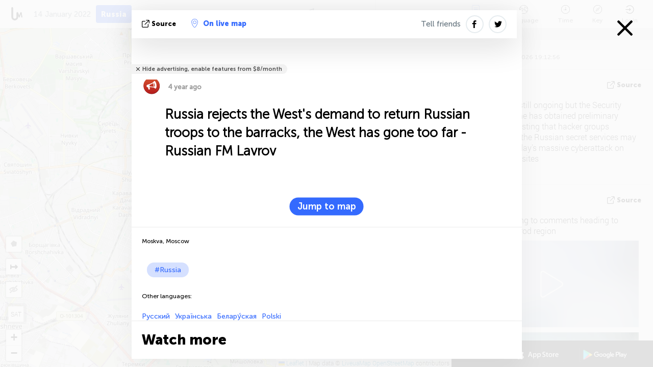

--- FILE ---
content_type: text/html; charset=UTF-8
request_url: https://russia.liveuamap.com/ajax/do?act=acitadel&time=1642149480&resid=18&lang=en&isUserReg=0
body_size: 18462
content:
{"fields":{"21347019":{"id":21347019,"name":"Tatarstan","color_id":1,"description":"","type_id":6,"strokeweight":"2.00","strokeopacity":"0.10","strokecolor":"#FF0000","symbolpath":"FORWARD_CLOSED_ARROW","fillcolor":"#FF0000","fillopacity":"0.05","points":[[56.67113,50.42364,56.63552,50.43917,56.61388,50.48383,56.57765,50.5215,56.55919,50.55288,56.54343,50.57885,56.5189,50.57056,56.49974,50.56232,56.4783,50.58073,56.44993,50.62906,56.43135,50.64537,56.41764,50.63438,56.39792,50.6552,56.38041,50.69608,56.37861,50.76564,56.37057,50.82078,56.40758,50.81147,56.43621,50.79209,56.44613,50.80139,56.45319,50.82847,56.45822,50.86414,56.44379,50.89373,56.42031,50.92746,56.38458,50.92842,56.37089,50.9418,56.35697,50.96251,56.33562,50.95341,56.30552,50.92953,56.28525,50.91781,56.26563,50.92495,56.23597,50.97713,56.22013,51.00947,56.17634,51.03194,56.15979,51.08619,56.14008,51.11249,56.1352,51.13677,56.14351,51.18488,56.14877,51.21028,56.13729,51.23376,56.11726,51.2603,56.09873,51.32423,56.10065,51.3936,56.12329,51.41555,56.14614,51.42676,56.16097,51.49843,56.15089,51.54839,56.18022,51.64063,56.16493,51.6898,56.15314,51.66499,56.12344,51.5821,56.09707,51.53683,56.06747,51.50523,56.01108,51.4378,55.98304,51.42962,55.95242,51.47665,55.94514,51.52198,55.96461,51.60307,55.98212,51.67022,55.96084,51.73676,55.96609,51.7884,55.95218,51.86049,55.96208,51.92201,55.97239,51.97429,55.96629,52.04284,55.92783,52.11734,55.89575,52.15719,55.90083,52.2088,55.92407,52.25847,55.94463,52.26163,55.98665,52.24944,56.03712,52.22458,56.07542,52.23495,56.1033,52.29493,56.10814,52.33257,56.11244,52.36602,56.08561,52.4315,56.0515,52.44017,56.03357,52.48367,56.05622,52.5429,56.07982,52.58381,56.08292,52.62145,56.0632,52.6508,56.04162,52.66578,56.01905,52.69916,56.03236,52.73845,56.05186,52.77169,56.08931,52.74111,56.14756,52.70462,56.16651,52.73555,56.15725,52.76645,56.14474,52.8105,56.13502,52.85042,56.17474,52.87574,56.20158,52.85254,56.22754,52.79677,56.24604,52.684,56.27468,52.57271,56.29272,52.571,56.32286,52.63628,56.3335,52.67982,56.35574,52.69748,56.37934,52.73858,56.38624,52.80494,56.39774,52.88134,56.43099,52.93364,56.46845,52.95409,56.50883,52.91896,56.52546,52.94517,56.52351,52.98227,56.55261,53.01538,56.57052,53.06533,56.55329,53.09976,56.53472,53.11047,56.49243,53.07289,56.45638,53.02438,56.4215,52.99966,56.38622,53.02645,56.3189,53.02421,56.29094,53.01474,56.24082,53.0295,56.21188,53.08038,56.19035,53.13716,56.14836,53.23204,56.1376,53.32312,56.17575,53.37662,56.21619,53.35144,56.27597,53.30637,56.30504,53.33968,56.30107,53.4044,56.29652,53.42826,56.28561,53.48557,56.25702,53.5689,56.23729,53.56909,56.20803,53.56417,56.17047,53.58503,56.14602,53.5618,56.13185,53.49862,56.0949,53.42672,56.05509,53.44245,56.02777,53.42339,56.01471,53.38394,55.99424,53.33844,55.972,53.27881,55.93959,53.25903,55.89191,53.31939,55.87493,53.38532,55.92525,53.55292,55.96906,53.73867,55.98027,53.79793,55.95177,53.8471,55.95189,53.88843,55.94082,53.94565,55.90833,53.97538,55.84957,54.01763,55.83505,54.04645,55.82338,54.09183,55.80512,54.07008,55.79176,54.15433,55.76835,54.19494,55.73152,54.20525,55.68798,54.20027,55.65542,54.14745,55.61671,54.07063,55.58977,54.01012,55.52476,54.01903,55.48764,53.95653,55.44413,53.95177,55.41704,53.9324,55.39184,53.90345,55.38104,53.85239,55.35572,53.76565,55.32246,53.68193,55.28797,53.65675,55.24955,53.61283,55.21333,53.53339,55.21101,53.48798,55.21485,53.42567,55.19043,53.36229,55.18002,53.27929,55.15991,53.18546,55.1078,53.14429,55.0972,53.2002,55.08609,53.2649,55.05576,53.30798,55.01426,53.41544,54.97836,53.46594,54.92737,53.51329,54.92317,53.56456,54.93114,53.64211,54.92102,53.65387,54.89505,53.68375,54.86573,53.65994,54.80531,53.59865,54.7647,53.62405,54.75171,53.63218,54.70545,53.63168,54.66138,53.59609,54.61561,53.547,54.54605,53.46694,54.53091,53.45511,54.4892,53.43971,54.45358,53.42656,54.40097,53.41174,54.33368,53.38531,54.31348,53.38137,54.2682,53.37245,54.20863,53.39111,54.12516,53.42677,54.09722,53.42559,54.05835,53.39206,54.04584,53.38157,54.05095,53.3606,54.06346,53.34547,54.09376,53.30375,54.1355,53.23815,54.11215,53.15137,54.08459,53.04674,54.11899,53.07043,54.15243,53.06367,54.17982,52.97766,54.18847,52.95762,54.22835,52.9736,54.23947,53.05387,54.2496,53.10353,54.25784,53.13994,54.28257,53.1533,54.3057,53.12326,54.33512,53.08765,54.30844,53.06079,54.29165,52.99634,54.30352,52.92405,54.34315,52.861,54.35447,52.79728,54.36166,52.71515,54.35217,52.60811,54.37168,52.58081,54.38675,52.55949,54.40228,52.53762,54.41893,52.51404,54.45232,52.51534,54.45972,52.47257,54.42504,52.40073,54.44263,52.35961,54.45278,52.31285,54.44444,52.27628,54.41887,52.22375,54.37568,52.16407,54.37657,52.14668,54.36496,52.12286,54.34166,52.07532,54.34994,52.06345,54.39397,52.05712,54.40503,52.04122,54.43764,51.95378,54.45889,51.93938,54.478,51.96872,54.50162,51.95908,54.52273,51.89611,54.51508,51.84197,54.53612,51.77885,54.56689,51.72582,54.58512,51.66651,54.59863,51.59757,54.61517,51.57336,54.6443,51.55523,54.66085,51.53094,54.64911,51.50711,54.60709,51.47032,54.58114,51.41809,54.58701,51.39762,54.59335,51.37548,54.6126,51.36558,54.62757,51.35786,54.67394,51.41291,54.6826,51.39184,54.63543,51.29684,54.65343,51.23701,54.67582,51.19543,54.66672,51.16766,54.6439,51.16034,54.62541,51.17126,54.60923,51.12938,54.56705,51.09303,54.53733,51.00528,54.48929,50.98617,54.44179,51.01563,54.40635,51.00249,54.38387,50.98647,54.34914,50.95589,54.37996,50.89363,54.392,50.85099,54.41933,50.81008,54.45213,50.76096,54.44873,50.71639,54.39,50.63926,54.38353,50.60773,54.35553,50.6002,54.33333,50.57578,54.33466,50.54073,54.34687,50.48925,54.35919,50.5038,54.3923,50.51177,54.42227,50.46647,54.44068,50.45511,54.46184,50.43974,54.47642,50.39263,54.46201,50.36467,54.43158,50.35276,54.43045,50.31293,54.48174,50.24289,54.50288,50.22731,54.51467,50.18425,54.52223,50.11416,54.53369,50.07982,54.54273,50.04078,54.53996,49.96965,54.53016,49.87578,54.55505,49.82034,54.58424,49.79174,54.59775,49.77073,54.59401,49.72601,54.58617,49.64553,54.59586,49.57972,54.61049,49.60744,54.63642,49.60067,54.65826,49.55791,54.68662,49.55564,54.70549,49.52592,54.73221,49.49234,54.75597,49.47176,54.78756,49.44735,54.82404,49.43211,54.85934,49.36759,54.89969,49.30317,54.90311,49.27208,54.86858,49.21596,54.87393,49.20742,54.89229,49.19517,54.87782,49.15842,54.86111,49.13588,54.83759,49.12001,54.83514,49.11543,54.83116,49.07043,54.82758,49.00763,54.82122,48.99732,54.81974,49.0116,54.81662,49.03377,54.81327,49.06491,54.80721,49.10024,54.79357,49.13067,54.79066,49.12333,54.79239,49.10628,54.79679,49.08365,54.79867,49.0604,54.79804,49.0428,54.79427,49.02143,54.78862,48.99881,54.77542,48.98058,54.76034,48.96487,54.75405,48.95607,54.74085,48.93974,54.73457,48.92905,54.72577,48.91774,54.70377,48.89511,54.68178,48.87626,54.6711,48.8662,54.66041,48.85364,54.65161,48.83855,54.64721,48.82473,54.64596,48.81907,54.64533,48.81216,54.64658,48.80336,54.64973,48.79393,54.64973,48.78388,54.64993,48.77838,54.64037,48.76062,54.62593,48.7154,54.63469,48.66697,54.63054,48.62228,54.62881,48.5822,54.62972,48.53775,54.62518,48.51089,54.68097,48.41999,54.68982,48.36237,54.7016,48.28261,54.72979,48.2882,54.74757,48.30228,54.76082,48.28048,54.75632,48.24462,54.74698,48.19074,54.76055,48.151,54.77599,48.15151,54.77926,48.11143,54.76428,48.08415,54.71852,48.047,54.7191,48.01133,54.73498,47.98503,54.72791,47.94463,54.71272,47.92641,54.67682,47.91645,54.64573,47.93333,54.62801,47.91068,54.64954,47.84892,54.68332,47.82754,54.73459,47.83775,54.76124,47.77591,54.74673,47.70411,54.70281,47.71658,54.65493,47.63979,54.61192,47.5811,54.55249,47.60218,54.54011,47.56201,54.54828,47.52218,54.57442,47.4871,54.57491,47.44273,54.53896,47.43328,54.53202,47.41585,54.52644,47.40202,54.58335,47.37613,54.61958,47.35881,54.64492,47.3947,54.67101,47.35944,54.69729,47.30626,54.7233,47.27971,54.7354,47.35574,54.74513,47.4094,54.76524,47.45431,54.79932,47.39663,54.83041,47.3791,54.86317,47.44669,54.87879,47.42891,54.89728,47.43442,54.89901,47.46508,54.86488,47.52283,54.83598,47.57168,54.83784,47.62997,54.83715,47.68366,54.82135,47.71017,54.82364,47.73264,54.84397,47.75095,54.8805,47.71591,54.89232,47.79235,54.87595,47.85472,54.89299,47.84479,54.90535,47.82705,54.92999,47.81555,54.94981,47.80525,54.96561,47.79933,54.98005,47.80538,54.98395,47.84087,54.98229,47.87456,54.97706,47.90195,54.97994,47.96071,54.98896,48.04186,55.01089,48.11898,55.04175,48.11999,55.02999,48.0521,55.01043,47.98856,55.05511,47.93114,55.11151,47.95066,55.14655,48.0148,55.15319,48.08278,55.18688,48.07027,55.22872,48.03524,55.25785,47.98618,55.29433,47.95998,55.31217,47.97399,55.33074,47.94266,55.32621,47.89706,55.303,47.90108,55.26942,47.90492,55.26468,47.87758,55.27287,47.846,55.22238,47.77242,55.23147,47.73488,55.23512,47.71075,55.27218,47.71392,55.29606,47.72024,55.31661,47.72569,55.33004,47.73523,55.34678,47.74534,55.35486,47.82034,55.36512,47.85415,55.40024,47.90186,55.44808,47.93909,55.47678,47.9838,55.50527,48.01986,55.52565,48.05675,55.55424,48.11695,55.56289,48.15187,55.57391,48.17109,55.5864,48.16642,55.59414,48.11646,55.60203,48.07871,55.60622,48.06073,55.62032,48.04165,55.63967,48.03566,55.65888,48.05507,55.66808,48.08648,55.68462,48.12214,55.69234,48.18119,55.69482,48.22242,55.70966,48.24417,55.73126,48.2433,55.7484,48.26371,55.76237,48.29588,55.76981,48.34557,55.77675,48.39431,55.77837,48.43887,55.80086,48.45091,55.83565,48.43382,55.90033,48.41775,55.93268,48.47899,55.965,48.54036,55.97148,48.60073,55.99154,48.62935,56.03472,48.6636,56.07374,48.65136,56.09873,48.68954,56.08779,48.71697,56.07131,48.76268,56.07788,48.81401,56.10595,48.82921,56.12371,48.84404,56.13001,48.85929,56.14839,48.87333,56.1647,48.89284,56.17228,48.91565,56.16588,48.95258,56.16239,48.98273,56.16352,48.99334,56.18612,48.9985,56.19761,49.01192,56.22673,49.07271,56.25748,49.08373,56.26694,49.01418,56.25865,48.92974,56.30066,48.90374,56.33568,48.95222,56.35389,48.94845,56.37383,48.97757,56.40078,49.03988,56.42202,49.1207,56.4072,49.19539,56.40162,49.25524,56.39025,49.28999,56.3823,49.31428,56.38364,49.33886,56.38889,49.37471,56.40119,49.39854,56.41704,49.39483,56.43302,49.39894,56.45051,49.41847,56.46458,49.44196,56.47019,49.471,56.46996,49.49653,56.45734,49.53049,56.45631,49.55632,56.46794,49.58854,56.49448,49.59901,56.52631,49.61396,56.54112,49.65065,56.54506,49.70661,56.55646,49.76082,56.55342,49.79533,56.5439,49.82305,56.53077,49.84074,56.51764,49.84582,56.49882,49.82136,56.49049,49.79342,56.4724,49.80515,56.45464,49.83591,56.46563,49.89412,56.48032,49.93176,56.5021,49.96018,56.48637,49.96788,56.4732,49.97569,56.46457,49.99547,56.46679,50.02109,56.47463,50.04066,56.48532,50.06741,56.51116,50.08569,56.53595,50.09219,56.54922,50.12522,56.55797,50.1729,56.56045,50.20691,56.58349,50.21301,56.60637,50.20601,56.61833,50.17528,56.62328,50.1296,56.62448,50.09113,56.6378,50.07768,56.6693,50.07309,56.65153,50.10107,56.64939,50.11628,56.64904,50.16145,56.66442,50.19013,56.68046,50.22118,56.67007,50.26891,56.65758,50.29765,56.66953,50.32056,56.68764,50.32949,56.70815,50.35497,56.70497,50.37899,56.68746,50.41342,56.67113,50.42364]]},"21347020":{"id":21347020,"name":"Tuva","color_id":1,"description":"","type_id":6,"strokeweight":"2.00","strokeopacity":"0.10","strokecolor":"#FF0000","symbolpath":"FORWARD_CLOSED_ARROW","fillcolor":"#FF0000","fillopacity":"0.05","points":[[53.65224,97.00065,53.61079,97.04811,53.61152,97.20844,53.55834,97.29971,53.49717,97.3326,53.45437,97.40745,53.44795,97.47993,53.38214,97.51279,53.40151,97.59772,53.39925,97.6976,53.36806,97.77348,53.37663,97.87432,53.36027,97.92311,53.29,97.92471,53.23567,97.99438,53.24329,98.05533,53.21661,98.1917,53.10532,98.20771,53.10003,98.27222,53.1296,98.39537,53.12165,98.52839,53.13813,98.5888,53.16321,98.61341,53.16203,98.65788,53.12709,98.70995,53.13988,98.77776,53.15845,98.79558,53.14925,98.86443,53.11186,98.95054,53.05877,98.8765,53.01242,98.98368,52.97508,99.08846,52.93705,99.20921,52.89675,99.22062,52.87835,99.19672,52.88008,99.1573,52.89272,99.09666,52.90995,99.04773,52.94368,99.00713,52.94356,98.98147,52.92683,98.92891,52.89916,98.89475,52.8633,98.87051,52.82012,98.86265,52.79825,98.88909,52.80029,98.93246,52.80597,98.96442,52.73525,98.95565,52.68554,98.93307,52.65313,98.88268,52.62434,98.83099,52.58473,98.82303,52.54052,98.81523,52.49575,98.72182,52.44395,98.69079,52.43539,98.64746,52.39851,98.65015,52.35153,98.65618,52.31259,98.62892,52.27853,98.64792,52.28429,98.67883,52.29579,98.74713,52.29343,98.81773,52.25651,98.82433,52.22771,98.80008,52.20755,98.83307,52.20416,98.8959,52.2284,98.93562,52.21649,98.97121,52.18606,98.98968,52.15363,98.98011,52.14342,98.98337,52.12363,98.98909,52.1274,98.98501,52.13795,98.97012,52.14789,98.95367,52.15167,98.94269,52.1543,98.92047,52.14954,98.89359,52.1401,98.88031,52.12923,98.87148,52.11533,98.86665,52.09138,98.86423,52.06331,98.8614,52.04897,98.8569,52.04111,98.85266,52.02144,98.82612,52.01611,98.82123,51.96289,98.79827,51.94531,98.78693,51.91391,98.76669,51.89649,98.75913,51.87434,98.7431,51.84969,98.72945,51.82986,98.71087,51.82037,98.6963,51.8057,98.65992,51.80511,98.65308,51.79608,98.62128,51.79509,98.6124,51.78867,98.54791,51.7821,98.52771,51.77934,98.51927,51.76567,98.49512,51.75665,98.4289,51.75416,98.41042,51.74514,98.36767,51.73929,98.35371,51.73591,98.34569,51.7179,98.31531,51.71107,98.30853,51.69851,98.30276,51.65717,98.29917,51.64806,98.29498,51.62814,98.28005,51.62309,98.2729,51.61856,98.27628,51.60052,98.26709,51.57209,98.24318,51.56668,98.24054,51.55198,98.24477,51.53478,98.25845,51.52893,98.26032,51.52089,98.26291,51.51471,98.26032,51.50967,98.25455,51.50533,98.24954,51.49356,98.24427,51.47522,98.24102,51.46228,98.23431,51.45731,98.22587,51.45417,98.21489,51.45288,98.19812,51.45245,98.19251,51.45501,98.16607,51.45947,98.12048,51.4591,98.1131,51.45844,98.1001,51.4519,98.0791,51.43787,98.04825,51.43285,98.04596,51.42767,98.03668,51.41998,98.02282,51.40271,98.01312,51.38696,97.99472,51.37128,97.98547,51.36027,97.9828,51.35003,97.97589,51.34392,97.97172,51.33498,97.9565,51.32288,97.94489,51.31733,97.94788,51.30911,97.95352,51.2987,97.95425,51.28748,97.95172,51.27776,97.95725,51.2601,97.95097,51.24932,97.94365,51.24219,97.94798,51.23749,97.95288,51.23194,97.95348,51.22291,97.94628,51.21796,97.94476,51.20827,97.94142,51.20131,97.93486,51.19329,97.93075,51.17217,97.90785,51.1673,97.90912,51.1347,97.90289,51.12038,97.89436,51.11514,97.89678,51.10656,97.89316,51.09598,97.88152,51.08271,97.87685,51.07409,97.87474,51.06118,97.86612,51.05109,97.86908,51.04651,97.86791,51.03474,97.85592,51.03364,97.85041,51.02692,97.83728,51.01169,97.82797,51.00645,97.82977,50.99908,97.84369,50.97488,97.86208,50.96448,97.85749,50.95868,97.86559,50.94982,97.86728,50.94736,97.87614,50.93717,97.8867,50.9292,97.90057,50.92345,97.91282,50.91557,97.94095,50.90295,97.95675,50.88003,98.0014,50.8754,98.0104,50.86703,98.01964,50.85514,98.01952,50.84365,98.01195,50.82627,97.98653,50.81652,97.97227,50.80231,97.96252,50.78771,97.95552,50.78193,97.95505,50.77228,97.95813,50.74503,97.96699,50.73386,97.97377,50.72535,97.98162,50.71612,97.99445,50.71251,98.00207,50.70966,98.00807,50.70116,98.01807,50.67025,98.03467,50.66175,98.04163,50.65285,98.04884,50.59641,98.13265,50.59062,98.1455,50.58712,98.15981,50.58491,98.1883,50.58339,98.20786,50.5794,98.24002,50.57457,98.26478,50.56313,98.30228,50.56171,98.30688,50.55571,98.31579,50.54744,98.32318,50.53912,98.32446,50.52032,98.31451,50.51612,98.3123,50.5021,98.30491,50.45675,98.28917,50.43455,98.27064,50.41748,98.25891,50.41107,98.25671,50.40148,98.25762,50.38635,98.25915,50.35405,98.27225,50.32672,98.27789,50.31207,98.27805,50.27811,98.26487,50.26527,98.25988,50.25548,98.25439,50.24989,98.2487,50.23785,98.23032,50.21445,98.18373,50.20437,98.17179,50.17949,98.15218,50.10395,98.11618,50.09166,98.10645,50.06628,98.0741,50.05354,98.05778,50.04834,98.04869,50.04525,98.0433,50.04356,98.03868,50.0365,98.01892,50.03473,98.0069,50.03528,97.9881,50.03021,97.97292,50.02393,97.96527,50.00732,97.95148,50,97.9232,49.9955,97.91448,49.97815,97.89903,49.96493,97.8908,49.95896,97.88513,49.95177,97.87448,49.94789,97.86272,49.9468,97.84785,49.94842,97.8363,49.95209,97.8277,49.95673,97.82129,49.9657,97.81549,49.9821,97.80982,49.98788,97.7943,49.98431,97.7655,49.97089,97.72791,49.95864,97.70571,49.95332,97.69189,49.94928,97.6745,49.947,97.65388,49.94703,97.63489,49.94812,97.63049,49.95172,97.61572,49.95209,97.61108,49.9523,97.6059,49.95033,97.59491,49.94819,97.58347,49.94208,97.57812,49.93109,97.58237,49.90485,97.6053,49.90115,97.60854,49.89566,97.61137,49.8871,97.60822,49.88171,97.60291,49.86794,97.57953,49.84686,97.54392,49.83222,97.51456,49.82092,97.4917,49.79688,97.45106,49.78811,97.43011,49.78587,97.41738,49.78101,97.39014,49.77209,97.35468,49.75739,97.3162,49.75671,97.30353,49.7599,97.27566,49.7655,97.24811,49.76661,97.24245,49.76883,97.21811,49.77472,97.19373,49.77948,97.18127,49.78629,97.17,49.79837,97.16177,49.82076,97.15277,49.82618,97.14423,49.8279,97.13789,49.83269,97.1203,49.83503,97.10709,49.83651,97.09869,49.84011,97.08808,49.84837,97.07448,49.8631,97.05627,49.90384,97.02115,49.91446,97.00309,49.91875,96.98276,49.91986,96.97501,49.92908,96.91052,49.94358,96.83945,49.94609,96.8031,49.94439,96.78811,49.94049,96.77472,49.93142,96.75613,49.91412,96.72992,49.9079,96.71692,49.9035,96.69769,49.90444,96.68056,49.91183,96.66628,49.91797,96.66297,49.94153,96.67749,49.9483,96.68152,49.95972,96.68091,49.96631,96.6759,49.97573,96.65865,49.98194,96.63409,49.98206,96.61188,49.97303,96.59119,49.96191,96.56049,49.96046,96.54713,49.95791,96.53843,49.95116,96.52366,49.92333,96.48206,49.90439,96.45766,49.90129,96.45368,49.89832,96.44373,49.89838,96.42712,49.90014,96.41871,49.90231,96.40828,49.91169,96.39442,49.91425,96.39065,49.9389,96.3656,49.94812,96.35193,49.95255,96.33799,49.95669,96.317,49.96029,96.31053,49.96729,96.30688,49.98108,96.30511,49.98712,96.30212,49.99137,96.29301,49.99036,96.28348,49.98584,96.26695,49.98979,96.21227,50.00002,96.16616,50.00111,96.16028,50.01431,96.12186,50.01945,96.09589,50.01971,96.08069,50.01966,96.07391,50.01611,96.05548,50.00848,96.03199,50.00347,96.02088,50,96.01577,49.98526,95.99414,49.97972,95.97387,49.98273,95.95349,49.98826,95.92883,49.99292,95.91949,49.99758,95.91348,50.00145,95.90852,50.0092,95.90649,50.01766,95.90723,50.02911,95.89868,50.03632,95.88391,50.0413,95.86276,50.04108,95.83447,50.03851,95.81848,50.02789,95.78491,50.01946,95.77113,50.01225,95.75925,50.00407,95.75493,49.98987,95.75439,49.97749,95.75108,49.97159,95.7467,49.96527,95.73767,49.96194,95.72411,49.95826,95.65329,49.95611,95.63928,49.94171,95.57648,49.92358,95.52164,49.92186,95.50728,49.92064,95.49708,49.92235,95.47781,49.92722,95.45705,49.94128,95.39728,49.94524,95.37241,49.95146,95.33429,49.9526,95.27635,49.95233,95.27147,49.94938,95.21807,49.94893,95.1297,49.95007,95.11853,49.95641,95.09444,49.96307,95.07892,49.9651,95.07429,49.98187,95.04211,49.99091,95.03088,50.00012,95.02509,50.00568,95.02173,50.03931,95.00488,50.04515,95,50.05099,94.99419,50.05828,94.98009,50.06059,94.96935,50.06171,94.96423,50.06409,94.89771,50.06223,94.83992,50.06036,94.82137,50.05381,94.77591,50.05032,94.7521,50.04755,94.73327,50.03303,94.68967,50.02899,94.66727,50.02906,94.64278,50.0339,94.61903,50.03871,94.60882,50.0495,94.60632,50.06409,94.59869,50.07849,94.58447,50.09311,94.56313,50.10506,94.5528,50.10992,94.5433,50.1203,94.53607,50.12114,94.53136,50.13507,94.52148,50.14254,94.52443,50.14673,94.52631,50.163,94.51695,50.16949,94.51093,50.17365,94.5,50.18127,94.47992,50.18451,94.4715,50.1925,94.43988,50.19391,94.43408,50.19801,94.42414,50.2073,94.41172,50.2137,94.40713,50.23413,94.39893,50.2394,94.39773,50.30696,94.38077,50.32132,94.37719,50.35555,94.36661,50.41664,94.35658,50.43137,94.35416,50.46482,94.34871,50.48162,94.33636,50.49058,94.3214,50.49908,94.31189,50.5141,94.30731,50.53009,94.30872,50.54852,94.30432,50.56407,94.29544,50.57013,94.28809,50.5753,94.27628,50.58272,94.22367,50.58228,94.17767,50.58265,94.17024,50.58398,94.14095,50.58496,94.13292,50.58821,94.10651,50.58809,94.00391,50.59121,93.9568,50.59131,93.93628,50.59137,93.88169,50.58978,93.83869,50.58357,93.78135,50.58196,93.73973,50.58058,93.70434,50.57783,93.66966,50.58591,93.63813,50.58508,93.61627,50.58147,93.59124,50.58156,93.54578,50.58173,93.52209,50.58243,93.51049,50.59625,93.48698,50.6005,93.47771,50.60193,93.46973,50.60097,93.46076,50.59643,93.44472,50.5943,93.43793,50.59253,93.43231,50.58551,93.40289,50.58173,93.36493,50.57754,93.32269,50.57631,93.3031,50.56966,93.1969,50.5675,93.18048,50.5647,93.16992,50.5625,93.16132,50.56154,93.1507,50.5627,93.1297,50.56392,93.12222,50.56689,93.10413,50.57448,93.08857,50.58373,93.0801,50.58569,93.07208,50.58465,93.05793,50.58331,93.03992,50.58658,93.02985,50.5898,93.02427,50.60183,93.00355,50.61591,92.9899,50.63049,92.98309,50.6391,92.98291,50.65819,92.98245,50.66332,92.98475,50.67264,92.98894,50.70251,93.00939,50.71564,93.01133,50.72443,93.00846,50.73146,93.00616,50.74513,93.01634,50.75526,93.02942,50.76295,93.03299,50.77715,93.02148,50.784,93.00924,50.78825,92.99509,50.78879,92.98677,50.79258,92.92826,50.79293,92.92283,50.79411,92.84389,50.78965,92.8187,50.78348,92.80236,50.76897,92.77245,50.75547,92.7504,50.75167,92.74719,50.74269,92.74597,50.71811,92.75504,50.71228,92.7524,50.70935,92.74802,50.70079,92.65878,50.70452,92.6224,50.70516,92.61613,50.71601,92.6071,50.72197,92.60746,50.74896,92.61754,50.75756,92.61517,50.76687,92.60261,50.7703,92.59176,50.77143,92.57539,50.77004,92.52831,50.76975,92.51862,50.76946,92.50879,50.77065,92.49421,50.77674,92.47115,50.78579,92.45525,50.79035,92.44723,50.81558,92.41187,50.839,92.40815,50.85564,92.40811,50.88288,92.40067,50.88956,92.39123,50.89119,92.38669,50.89322,92.38103,50.89465,92.37182,50.893,92.34013,50.89054,92.33136,50.88637,92.32532,50.87933,92.32142,50.86233,92.32047,50.85812,92.31842,50.84842,92.3065,50.84275,92.30281,50.82823,92.30086,50.8217,92.2962,50.81651,92.2925,50.80858,92.28685,50.79558,92.28799,50.75853,92.30452,50.74413,92.30509,50.73637,92.30057,50.72647,92.29034,50.71622,92.27581,50.71023,92.2599,50.7033,92.22391,50.69563,92.21146,50.69108,92.2073,50.68482,92.19577,50.68196,92.17374,50.68103,92.14393,50.68269,92.11719,50.6834,92.10558,50.68402,92.09561,50.68353,92.02282,50.69848,91.9669,50.7039,91.95108,50.71149,91.93752,50.71252,91.93102,50.71464,91.91764,50.73041,91.88393,50.7356,91.85439,50.73582,91.84029,50.72447,91.8287,50.72193,91.8236,50.72041,91.75664,50.71788,91.7519,50.70507,91.74775,50.70112,91.74211,50.69357,91.71059,50.68084,91.68522,50.6669,91.66288,50.6596,91.65578,50.6528,91.65269,50.63251,91.65493,50.62609,91.6529,50.61552,91.64949,50.61004,91.65025,50.59851,91.6579,50.59153,91.6599,50.58384,91.65794,50.57642,91.64572,50.56049,91.59369,50.56076,91.57489,50.56345,91.55811,50.56357,91.55143,50.5636,91.53999,50.56362,91.53077,50.56372,91.50787,50.55951,91.47968,50.55389,91.4661,50.55046,91.45129,50.54965,91.44643,50.54669,91.44067,50.54305,91.43693,50.5265,91.43088,50.51686,91.43583,50.51037,91.44226,50.50441,91.44841,50.49609,91.45065,50.47749,91.44885,50.4654,91.44431,50.46008,91.4375,50.45776,91.42931,50.46008,91.41272,50.46394,91.40286,50.46803,91.38217,50.47229,91.34967,50.4788,91.29993,50.4818,91.27691,50.4845,91.25708,50.48414,91.24433,50.48188,91.23333,50.46687,91.18904,50.45852,91.14269,50.45712,91.11228,50.45685,91.10339,50.4564,91.0881,50.46819,91.04511,50.47668,90.94971,50.47686,90.93602,50.47702,90.9201,50.47728,90.89911,50.47528,90.87128,50.47185,90.8521,50.46426,90.82247,50.46368,90.80847,50.46449,90.7981,50.46917,90.77751,50.4743,90.76288,50.48793,90.73773,50.47968,90.72673,50.4667,90.72205,50.45423,90.70493,50.44519,90.69832,50.42303,90.70056,50.39871,90.68727,50.39173,90.68346,50.38177,90.67694,50.37648,90.67054,50.35954,90.66577,50.33691,90.66802,50.32157,90.68422,50.31673,90.69325,50.31698,90.70772,50.31889,90.71738,50.32314,90.72583,50.32516,90.73487,50.3223,90.74419,50.30511,90.74969,50.29445,90.77085,50.28847,90.775,50.26672,90.77468,50.2557,90.76985,50.24716,90.76316,50.24184,90.75583,50.22494,90.70947,50.22025,90.69532,50.21299,90.68345,50.20295,90.67634,50.19769,90.67609,50.1925,90.67969,50.18689,90.68372,50.18188,90.68408,50.17371,90.68107,50.16827,90.6754,50.16356,90.66253,50.16351,90.6579,50.16451,90.64752,50.17248,90.61627,50.1767,90.59229,50.17767,90.5863,50.17908,90.56708,50.17754,90.54217,50.17124,90.51649,50.1687,90.48828,50.16154,90.46587,50.15491,90.41809,50.1521,90.40411,50.14447,90.36829,50.13868,90.35733,50.11452,90.32751,50.08644,90.30376,50.07568,90.29688,50.05804,90.29166,50.04088,90.28885,50.03233,90.28748,50.02514,90.28336,50.01814,90.27409,50.0157,90.26428,50.01555,90.25169,50.01811,90.23775,50.03384,90.20189,50.03552,90.19049,50.03243,90.15491,50.03156,90.14474,50.0323,90.13153,50.03814,90.09805,50.03772,90.08673,50.0244,90.03609,50.01691,90.02667,50.01393,90.01453,50.01152,90.00468,50.00959,90.0001,50.00511,89.98951,50.00306,89.98467,49.99988,89.97888,49.99553,89.97165,49.99388,89.96624,49.99012,89.95391,49.98549,89.93053,49.98496,89.91454,49.98456,89.90076,49.98692,89.88675,49.99213,89.85571,49.99404,89.84677,49.99811,89.83653,49.99793,89.82893,49.9973,89.80231,49.9975,89.78027,50.00012,89.76508,49.99886,89.75671,49.99482,89.74453,49.98091,89.7243,49.97748,89.7193,49.97519,89.71031,49.97503,89.69751,49.98053,89.66492,49.97894,89.63892,49.97399,89.62073,49.96804,89.61331,49.95905,89.6076,49.94659,89.60531,49.96715,89.60573,49.99059,89.57623,50.01333,89.58817,50.0584,89.60778,50.09544,89.58353,50.10962,89.54603,50.13282,89.51492,50.17818,89.48996,50.18644,89.43076,50.19915,89.33183,50.23614,89.32715,50.26163,89.36684,50.27871,89.38854,50.31097,89.40225,50.3266,89.4473,50.34035,89.51146,50.35784,89.5274,50.41539,89.48469,50.45937,89.48549,50.45077,89.54091,50.42186,89.56091,50.37337,89.59129,50.35598,89.63419,50.35015,89.71044,50.37426,89.79672,50.41956,89.85082,50.45931,89.86594,50.502,89.84277,50.53099,89.77371,50.53585,89.76115,50.55631,89.70599,50.586,89.65536,50.61009,89.64375,50.62355,89.61863,50.64677,89.5593,50.68421,89.54134,50.72339,89.54169,50.75259,89.49662,50.78588,89.42713,50.81598,89.39182,50.84986,89.38602,50.86467,89.36616,50.86102,89.29128,50.91715,89.20065,50.98106,89.18813,51.00422,89.14098,51.02561,89.08533,51.0579,89.03704,51.10239,89.03519,51.14152,89.04514,51.18864,88.9969,51.28645,88.93582,51.32475,88.95625,51.35658,88.97695,51.39174,88.99386,51.41716,88.97044,51.4341,88.92719,51.46861,88.86543,51.51039,88.84768,51.53802,88.81004,51.5414,88.78809,51.55177,88.80781,51.55049,88.9185,51.56449,88.98148,51.60126,89.02308,51.62875,89.19993,51.60163,89.21497,51.53957,89.16998,51.52283,89.23252,51.5581,89.31477,51.57473,89.44203,51.54668,89.4854,51.52358,89.5508,51.52166,89.58706,51.51965,89.62275,51.56041,89.72575,51.60994,89.75856,51.65302,89.85775,51.69506,89.88092,51.71986,89.98396,51.71314,90.01978,51.743,90.06102,51.81687,90.0209,51.89213,89.95778,51.96873,89.98525,52.02244,90.07271,52.08006,90.05726,52.1254,90.04852,52.14265,90.0839,52.11352,90.17519,52.13235,90.25715,52.1717,90.29297,52.16928,90.3655,52.1634,90.45197,52.14089,90.50803,52.09262,90.54601,52.05967,90.65063,51.9803,90.71353,51.87935,90.79418,51.92924,90.9823,51.92459,91.01051,51.91663,91.06065,51.86717,91.11965,51.87348,91.2259,51.89233,91.38346,51.88589,91.46191,51.84723,91.55436,51.835,91.60867,51.85739,91.74831,51.8252,91.82021,51.77649,91.84846,51.75949,91.95033,51.76916,92.07478,51.78984,92.13913,51.79248,92.1684,51.79545,92.20124,51.81524,92.2547,51.81781,92.32625,51.79642,92.38773,51.83521,92.56352,51.85769,92.64479,51.86122,92.76012,51.85196,92.8262,51.91434,92.89864,51.96243,92.97964,51.96401,93.03046,52.04307,93.12968,52.0469,93.17791,52.10978,93.24927,52.14513,93.32442,52.15424,93.36591,52.18415,93.41497,52.20567,93.5953,52.33451,93.63649,52.38344,93.74323,52.48766,93.74628,52.56113,93.85132,52.5787,93.89963,52.65359,93.90659,52.6813,93.98738,52.79107,94.04275,52.81235,94.06387,52.88349,94.13466,52.92018,94.24937,52.92232,94.38935,52.93655,94.46691,52.98349,94.5,53.00892,94.51792,53.11606,94.53451,53.2177,94.57068,53.25276,94.64766,53.28843,94.6479,53.3345,94.56608,53.38717,94.66674,53.4062,94.90276,53.4084,94.96789,53.38964,94.97716,53.40536,95.03922,53.46242,95.12782,53.43709,95.21246,53.39885,95.31745,53.41529,95.42254,53.44975,95.45935,53.45875,95.54247,53.51096,95.65733,53.47951,95.6921,53.50293,95.79784,53.49789,95.90337,53.47132,95.99554,53.4865,96.03563,53.5228,96.05581,53.53629,96.14959,53.58914,96.17413,53.53717,96.35581,53.55498,96.47716,53.59534,96.62552,53.65185,96.65339,53.67289,96.6574,53.74713,96.67142,53.75337,96.81474,53.66455,96.92226,53.65224,97.00065]]},"21263666":{"id":21263666,"name":"Ingushetia","color_id":1,"description":"","type_id":6,"strokeweight":"2.00","strokeopacity":"0.80","strokecolor":"#e1a1a1","symbolpath":"FORWARD_CLOSED_ARROW","fillcolor":"#ffffff","fillopacity":"0.25","points":[[42.74701,44.88739,42.75008,44.96889,42.69409,45.03702,42.69559,45.06527,42.71019,45.08392,42.75506,45.11084,42.7964,45.14755,42.84577,45.14832,42.93431,45.18539,42.98303,45.1726,43.02975,45.17079,43.07488,45.15817,43.14008,45.19501,43.17514,45.15244,43.26621,45.13046,43.35215,45.13046,43.39881,45.13836,43.44269,45.11864,43.49054,45.06798,43.51196,44.9794,43.52553,44.88665,43.56448,44.86596,43.57566,44.84997,43.56087,44.84499,43.55334,44.82912,43.55526,44.80294,43.57628,44.79831,43.60078,44.7971,43.59879,44.69941,43.55527,44.70749,43.55114,44.67483,43.54401,44.65179,43.55465,44.62699,43.57995,44.6245,43.61073,44.63299,43.58934,44.50596,43.53234,44.50457,43.51679,44.47711,43.49931,44.4929,43.4811,44.49428,43.47485,44.47849,43.43372,44.48984,43.40854,44.51078,43.42051,44.52794,43.423,44.56089,43.4185,44.57549,43.38008,44.57497,43.33716,44.57188,43.28368,44.56673,43.2302,44.56844,43.22064,44.59961,43.21608,44.63283,43.21801,44.653,43.20443,44.68209,43.20708,44.6881,43.22116,44.68526,43.24325,44.67076,43.26142,44.66715,43.27858,44.67178,43.27139,44.69719,43.26421,44.69925,43.2377,44.72312,43.20568,44.73942,43.20171,44.73653,43.18672,44.74599,43.18678,44.75462,43.15936,44.77256,43.16262,44.79195,43.14527,44.79857,43.14496,44.82371,43.13888,44.83959,43.12078,44.84173,43.10731,44.86126,43.10738,44.87599,43.10048,44.90269,43.08431,44.91289,43.07416,44.92859,43.06011,44.95065,43.0453,44.95863,43.01971,44.93477,42.97124,44.94988,42.9519,44.94781,42.93745,44.92841,42.93456,44.90147,42.91445,44.88138,42.89232,44.87572,42.88496,44.87306,42.88364,44.86421,42.86288,44.86301,42.85873,44.85477,42.84406,44.85271,42.83645,44.84516,42.86363,44.78714,42.84778,44.74388,42.86578,44.69823,42.88024,44.64569,42.84663,44.64655,42.809,44.66183,42.78242,44.66732,42.75533,44.67899,42.74266,44.69779,42.7426,44.71178,42.73674,44.71582,42.72937,44.7274,42.72432,44.74234,42.71398,44.75178,42.70603,44.7456,42.69657,44.74491,42.68603,44.74878,42.67448,44.75813,42.66451,44.75693,42.65542,44.76465,42.6428,44.76757,42.63126,44.78564,42.6172,44.79683,42.61584,44.83019,42.65236,44.82924,42.68079,44.86126,42.7339,44.87812]]},"21264497":{"id":21264497,"name":"Kabardino-balkaria","color_id":1,"description":"","type_id":6,"strokeweight":"2.00","strokeopacity":"0.80","strokecolor":"#e1a1a1","symbolpath":"FORWARD_CLOSED_ARROW","fillcolor":"#ffffff","fillopacity":"0.25","points":[[43.21518,42.45529,43.20294,42.48429,43.19771,42.51191,43.17721,42.54928,43.17246,42.57962,43.17209,42.59548,43.1637,42.60309,43.16658,42.61276,43.15743,42.62518,43.13613,42.67471,43.15438,42.67701,43.17263,42.68343,43.17399,42.70484,43.18136,42.72626,43.17971,42.74149,43.1879,42.75117,43.18807,42.76772,43.18626,42.78906,43.17383,42.79664,43.16741,42.81588,43.17226,42.82002,43.1751,42.83515,43.17927,42.86095,43.16972,42.8759,43.16194,42.87462,43.15566,42.88227,43.15987,42.89756,43.15396,42.90486,43.15501,42.91126,43.15055,42.92933,43.14339,42.92787,43.13773,42.92367,43.1249,42.92693,43.1241,42.95868,43.11527,43.00278,43.10535,43.011,43.08992,43.04325,43.07323,43.01678,43.04834,43.02758,43.0384,43.03847,43.03041,43.03636,43.02444,43.04524,43.01327,43.06818,43.0011,43.08837,43.00022,43.11197,42.98978,43.1181,42.98587,43.13247,42.97001,43.14403,42.96734,43.15765,42.96441,43.17126,42.94745,43.1846,42.93852,43.18488,42.93638,43.1965,42.93022,43.20536,42.93159,43.22857,42.92423,43.23777,42.92189,43.27547,42.91733,43.29251,42.90824,43.30063,42.91495,43.31617,42.9033,43.33051,42.89014,43.33455,42.88975,43.36244,42.89941,43.39034,42.89206,43.41042,42.92953,43.42018,42.96499,43.43681,42.96902,43.44129,42.97304,43.4547,42.96487,43.46939,42.96255,43.49596,42.94916,43.52595,42.94325,43.5499,42.94537,43.56972,42.97483,43.58825,43.00152,43.61024,43.01165,43.61534,43.02165,43.61632,43.03028,43.61507,43.03865,43.60936,43.0621,43.64283,43.06926,43.64644,43.07985,43.64413,43.08945,43.64456,43.10388,43.65496,43.10909,43.67149,43.13034,43.70726,43.13387,43.7439,43.15472,43.75472,43.16586,43.72554,43.19616,43.74688,43.22884,43.75801,43.25952,43.77877,43.29195,43.80221,43.32338,43.8298,43.2976,43.86094,43.26482,43.86255,43.25204,43.91157,43.24126,43.92212,43.26449,43.92342,43.28721,43.93982,43.27323,44.00129,43.24321,43.97243,43.21293,44.00416,43.22912,44.03148,43.25181,44.05539,43.25528,44.08331,43.26675,44.09957,43.29621,44.0839,43.32168,44.06204,43.35177,44.0368,43.38485,44.06923,43.42041,44.11166,43.43477,44.1099,43.43916,44.14043,43.42315,44.14934,43.40813,44.16442,43.35988,44.17397,43.37133,44.21463,43.39523,44.25394,43.44778,44.31798,43.44063,44.3349,43.41561,44.34542,43.40995,44.35668,43.39482,44.35901,43.39788,44.37454,43.41191,44.40862,43.42699,44.4373,43.45192,44.41172,43.4604,44.41635,43.49848,44.44139,43.52045,44.44096,43.54192,44.44603,43.56315,44.45797,43.58884,44.47129,43.60375,44.43147,43.61816,44.44451,43.63084,44.42734,43.64414,44.43558,43.65849,44.42219,43.66641,44.43369,43.68401,44.44107,43.69072,44.37103,43.67744,44.35267,43.67924,44.33421,43.68799,44.32812,43.69915,44.28726,43.71081,44.27079,43.72749,44.27113,43.74368,44.27834,43.77556,44.25636,43.81075,44.25808,43.80877,44.29482,43.85161,44.2955,43.89381,44.29649,43.90254,44.32996,43.91185,44.35289,43.94592,44.35166,43.94562,44.42047,43.97082,44.41944,44.02121,44.42012,44.00825,44.37599,43.97484,44.37454,43.97428,44.32674,43.96379,44.3276,43.96341,44.27731,43.93931,44.27198,43.91471,44.27284,43.91596,44.22315,43.92511,44.22289,43.9246,44.1489,43.97058,44.15028,43.97009,43.99682,43.98664,43.99615,43.99048,43.94534,44.02103,43.9395,44.02298,43.90945,44.01899,43.89931,44.01109,43.88485,43.98466,43.87952,43.95823,43.86871,43.95626,43.83182,43.94266,43.80239,43.94711,43.79013,43.94076,43.77665,43.93541,43.77552,43.89107,43.77603,43.8779,43.77552,43.85151,43.74642,43.84104,43.74184,43.83255,43.73108,43.82576,43.68628,43.83382,43.64491,43.83864,43.59908,43.84166,43.57513,43.83874,43.53882,43.84946,43.52501,43.85819,43.50364,43.86555,43.46767,43.86102,43.43444,43.84605,43.38944,43.82047,43.35357,43.80331,43.31635,43.87905,43.27383,43.95254,43.22948,43.95866,43.22305,43.95786,43.20563,43.95533,43.18254,43.95801,43.16138,43.95674,43.15121,43.94092,43.15112,43.9246,43.14553,43.89467,43.14777,43.89366,43.08982,43.89711,43.06154,43.8951,43.03188,43.89964,43.00291,43.89498,42.99083,43.89923,42.97051,43.8682,42.92393,43.86325,42.9198,43.86622,42.87756,43.85384,42.87241,43.84839,42.85558,43.80331,42.85801,43.80216,42.83497,43.80794,42.78721,43.82193,42.71845,43.80579,42.67021,43.74999,42.67776,43.72668,42.67845,43.70436,42.67296,43.68645,42.63377,43.65859,42.59736,43.62117,42.46147,43.60227,42.45529,43.58885,42.46696,43.55748,42.46524,43.52362,42.47314,43.48453,42.45631,43.44693,42.45873,43.43721,42.42782,43.41901,42.42302,43.41378,42.40928,43.40505,42.41615,43.38958,42.40207,43.36962,42.41427,43.35389,42.43538,43.34366,42.41169,43.32193,42.41083,43.29095,42.39795,43.27883,42.41152,43.2564,42.41487,43.25096,42.44225]]},"21191181":{"id":21191181,"name":"Dagestan","color_id":1,"description":"","type_id":6,"strokeweight":"2.00","strokeopacity":"0.80","strokecolor":"#e1a1a1","symbolpath":"FORWARD_CLOSED_ARROW","fillcolor":"#ffffff","fillopacity":"0.25","points":[[44.81399,46.90887,44.80912,46.88416,44.8062,46.83746,44.81204,46.81824,44.77404,46.82648,44.79645,46.77429,44.82471,46.75644,44.84126,46.73996,44.88215,46.6301,44.94633,46.52985,44.95994,46.4502,44.9648,46.39801,44.95216,46.35406,44.96188,46.32935,44.98131,46.23322,44.9716,46.17416,44.98714,46.0231,44.99491,45.99289,44.98617,45.94345,44.98811,45.83771,44.98811,45.79376,44.97549,45.77728,44.98326,45.72235,44.87728,45.60699,44.80717,45.64545,44.61002,45.41199,44.60025,45.3653,44.59438,45.27328,44.5709,45.2417,44.5298,45.25131,44.51609,45.26093,44.50826,45.23346,44.47397,45.23071,44.45143,45.38177,44.42201,45.41748,44.38473,45.4216,44.29044,45.37216,44.2688,45.21286,44.257,45.20187,44.257,45.12497,44.2019,45.10849,44.17432,45.49988,44.01948,45.49438,43.97206,45.69626,43.95625,45.77591,43.97107,45.81985,43.96712,45.90363,43.94438,45.98602,43.93351,46.06705,43.89294,46.05057,43.8781,46.02859,43.82066,46.06293,43.86028,46.11374,43.86424,46.16592,43.87216,46.2442,43.93647,46.26068,43.94933,46.33347,43.99677,46.33896,44.00072,46.41998,43.87018,46.46255,43.8583,46.59164,43.80877,46.64108,43.77407,46.63284,43.75523,46.53534,43.64601,46.44882,43.58338,46.42685,43.53063,46.42273,43.44594,46.33621,43.36612,46.34995,43.32218,46.39938,43.2292,46.41724,43.17814,46.42273,43.14008,46.41174,43.09998,46.4653,43.08093,46.51474,42.94537,46.50513,42.89307,46.4653,42.85684,46.3884,42.88804,46.3472,42.881,46.24969,42.87194,46.16318,42.7581,46.15082,42.69152,46.06842,42.61173,46.01349,42.53993,45.8432,42.504,45.80267,42.48526,45.77728,42.46348,45.77179,42.44778,45.7814,42.42447,45.77179,42.40799,45.75805,42.37934,45.73608,42.34129,45.74295,42.32505,45.75531,42.29306,45.7402,42.29535,45.70175,42.28481,45.66948,42.29255,45.65369,42.25087,45.62072,42.21225,45.60837,42.2092,45.62417,42.1863,45.64819,42.18644,45.66573,42.17742,45.69013,42.16298,45.72191,42.15016,45.74946,42.13815,45.7392,42.12817,45.74954,42.12884,45.76781,42.11593,45.77283,42.10302,45.78745,42.11641,45.80365,42.10586,45.8226,42.11173,45.85488,42.10535,45.90019,42.08344,45.92269,42.06356,45.91359,42.05235,45.9347,42.03399,45.93246,42.02303,45.96027,42.04266,45.98534,42.0368,46.00594,42.04317,46.01967,42.02634,46.02379,42.0192,46.04576,42.04062,46.0746,42.00058,46.09281,41.98693,46.10842,42.00409,46.12103,42.009,46.14738,41.99064,46.15665,42.01614,46.23596,41.99841,46.25691,41.9817,46.24764,41.9831,46.2679,41.94672,46.28403,41.92808,46.32282,41.94417,46.33141,41.93345,46.36437,41.9406,46.39938,41.91071,46.42343,41.8803,46.47972,41.88669,46.50616,41.88081,46.53465,41.86547,46.55217,41.8358,46.55319,41.81278,46.5683,41.80229,46.58341,41.81227,46.60675,41.83478,46.64658,41.8266,46.72142,41.8491,46.71524,41.86036,46.75644,41.81227,46.78253,41.79794,46.76537,41.77746,46.79329,41.76107,46.82944,41.72009,46.86873,41.71906,46.92604,41.68239,46.92708,41.65804,46.94733,41.62725,47.01256,41.59746,46.99162,41.57512,47.02544,41.55792,47.01943,41.55741,47.06818,41.57719,47.07435,41.59285,47.10663,41.53942,47.14096,41.53145,47.17084,41.50484,47.15487,41.48852,47.17735,41.44607,47.21376,41.44581,47.24464,41.40153,47.22337,41.39896,47.25701,41.38299,47.26181,41.35425,47.26989,41.33995,47.25874,41.30102,47.3188,41.26852,47.39433,41.26388,47.43416,41.27472,47.44927,41.25794,47.4709,41.268,47.49939,41.26233,47.50386,41.22722,47.50282,41.19777,47.56325,41.21715,47.57594,41.21805,47.6077,41.23754,47.61955,41.22309,47.65561,41.22722,47.69508,41.18951,47.74831,41.19726,47.7919,41.21845,47.82176,41.22722,47.89146,41.30876,47.93335,41.35747,47.95547,41.35296,47.98096,41.3773,48.00508,41.42522,48.0027,41.45932,48.06638,41.46871,48.05316,41.49675,48.07411,41.4992,48.11221,41.5109,48.15443,41.51629,48.22861,41.53608,48.25675,41.55792,48.27324,41.57527,48.33466,41.59003,48.37344,41.60568,48.39333,41.68112,48.44971,41.77589,48.55261,41.84194,48.59253,41.89001,48.53073,41.91354,48.49573,41.92885,48.38654,42.00033,48.34259,42.1023,48.28903,42.16748,48.21075,42.32403,48.09952,42.42852,47.98141,42.57432,47.86331,42.63093,47.73697,42.83872,47.71774,42.92224,47.66006,42.98958,47.52274,43.04481,47.4733,43.2332,47.54608,43.2892,47.58316,43.33517,47.56668,43.31918,47.50626,43.57442,47.55569,43.63409,47.58453,43.75721,47.64221,43.9691,47.89627,44.00961,47.82623,44.00763,47.73697,44.00664,47.64908,43.94241,47.63672,43.90482,47.62024,43.82957,47.53784,43.81174,47.4884,43.86523,47.47742,44.03035,47.36755,44.23241,47.24808,44.24618,47.12311,44.42201,46.99539,44.3965,46.78665,44.47691,46.707,44.62371,46.73172,44.81107,46.93085]]},"21191182":{"id":21191182,"name":"Chechnya","color_id":1,"description":"","type_id":6,"strokeweight":"2.00","strokeopacity":"0.80","strokecolor":"#e1a1a1","symbolpath":"FORWARD_CLOSED_ARROW","fillcolor":"#ffffff","fillopacity":"0.25","points":[[44.0185,45.50812,44.00961,45.4937,44.0106,45.44083,43.87711,45.43671,43.87315,45.20462,43.96119,45.20325,43.96218,45.0618,43.7205,45.06866,43.72599,45.01438,43.66986,44.86954,43.63309,44.83795,43.58139,44.84207,43.56447,44.86679,43.52565,44.88602,43.5122,44.97737,43.49079,45.06729,43.44295,45.1181,43.39954,45.13802,43.35215,45.13046,43.26621,45.13046,43.17514,45.15244,43.14008,45.19501,43.07488,45.15817,43.02975,45.17079,42.98303,45.1726,42.93431,45.18539,42.84577,45.14832,42.7964,45.14755,42.75506,45.11084,42.70767,45.09338,42.70767,45.12016,42.70716,45.15724,42.68092,45.17648,42.66729,45.19845,42.66174,45.21767,42.64027,45.2393,42.60617,45.25749,42.60642,45.28325,42.59037,45.2872,42.57148,45.30016,42.57179,45.31723,42.55447,45.3265,42.53613,45.32891,42.52171,45.34058,42.53234,45.38383,42.55156,45.41473,42.54119,45.43465,42.546,45.45319,42.53741,45.47585,42.5359,45.50537,42.5455,45.5246,42.53968,45.54588,42.54802,45.57266,42.53082,45.59842,42.51564,45.59945,42.50526,45.6149,42.50805,45.63721,42.49868,45.64922,42.50754,45.68596,42.48577,45.69661,42.47767,45.71892,42.48552,45.77351,42.50248,45.802,42.52374,45.81779,42.53892,45.82873,42.61577,46.00525,42.76415,46.14532,42.87496,46.15768,42.89206,46.34308,42.86288,46.38428,42.89307,46.4653,42.94537,46.50513,43.08093,46.51474,43.10499,46.46255,43.14809,46.40762,43.17814,46.42273,43.32218,46.39938,43.37311,46.34583,43.45192,46.33621,43.53561,46.41861,43.59233,46.42685,43.64601,46.44882,43.76018,46.53397,43.78597,46.62735,43.80877,46.64108,43.8583,46.59164,43.87909,46.45706,44.00171,46.41312,44.00171,46.33759,43.9602,46.32111,43.93647,46.26068,43.87909,46.23871,43.86028,46.11374,43.8266,46.06155,43.8781,46.02859,43.89789,46.05194,43.93746,46.06293,43.95328,45.95718,43.97206,45.90363,43.97602,45.80887,43.96119,45.77591,44.02343,45.50125]]},"21264493":{"id":21264493,"name":"Osetia","color_id":1,"description":"","type_id":6,"strokeweight":"2.00","strokeopacity":"0.80","strokecolor":"#e1a1a1","symbolpath":"FORWARD_CLOSED_ARROW","fillcolor":"#ffffff","fillopacity":"0.25","points":[[42.89005,43.47427,42.8679,43.5609,42.83916,43.60133,42.81422,43.60981,42.81199,43.6361,42.79666,43.65002,42.80025,43.68336,42.7718,43.72061,42.75745,43.77568,42.74119,43.80902,42.70785,43.79752,42.6755,43.77643,42.63402,43.71361,42.61633,43.75319,42.60041,43.75443,42.58954,43.77078,42.60014,43.79727,42.59253,43.85193,42.57952,43.88353,42.57257,43.911,42.54954,43.97141,42.57988,43.99989,42.59151,44.01826,42.60111,44.04076,42.60263,44.0768,42.61097,44.09894,42.61728,44.11628,42.60516,44.15062,42.60895,44.16436,42.61476,44.17878,42.63396,44.19388,42.62992,44.23164,42.67562,44.24537,42.69102,44.26735,42.72131,44.31541,42.70817,44.39232,42.71853,44.41979,42.69758,44.51866,42.71587,44.51454,42.73415,44.50149,42.75395,44.51333,42.75262,44.5323,42.76692,44.55265,42.74589,44.58338,42.74802,44.66629,42.75584,44.67899,42.81666,44.66099,42.8805,44.64707,42.84656,44.74391,42.86329,44.7875,42.83872,44.84344,42.86174,44.86179,42.88677,44.87466,42.93481,44.90181,42.95319,44.94983,43.0724,44.92859,43.12103,44.83932,43.20758,44.73845,43.26211,44.7007,43.20868,44.68002,43.20818,44.6759,43.20967,44.67153,43.2322,44.56535,43.34189,44.57158,43.42348,44.55979,43.47504,44.47821,43.59036,44.50641,43.60813,44.61863,43.55775,44.6878,43.59919,44.75255,43.57143,44.82559,43.64601,44.83486,43.67905,44.83315,43.68054,44.82388,43.70586,44.84138,43.71032,44.83864,43.71256,44.82903,43.70735,44.81838,43.72372,44.80946,43.74679,44.80499,43.76837,44.80396,43.79192,44.8074,43.80034,44.7971,43.80703,44.7813,43.82165,44.77959,43.82412,44.70818,43.83923,44.70131,43.83527,44.66663,43.82536,44.66011,43.82611,44.60793,43.8105,44.5554,43.80802,44.5269,43.80356,44.46716,43.80307,44.39816,43.80827,44.38236,43.8162,44.38133,43.81075,44.34734,43.80604,44.3288,43.80877,44.29482,43.81075,44.25808,43.77556,44.25636,43.74368,44.27834,43.72749,44.27113,43.71081,44.27079,43.69915,44.28726,43.68799,44.32812,43.67924,44.33421,43.67744,44.35267,43.69072,44.37103,43.68401,44.44107,43.66641,44.43369,43.65849,44.42219,43.64414,44.43558,43.63084,44.42734,43.61816,44.44451,43.60375,44.43147,43.58884,44.47129,43.54192,44.44603,43.49848,44.44139,43.45192,44.41172,43.42699,44.4373,43.39788,44.37454,43.39482,44.35901,43.40995,44.35668,43.41561,44.34542,43.44063,44.3349,43.44778,44.31798,43.39523,44.25394,43.37133,44.21463,43.35988,44.17397,43.40813,44.16442,43.42315,44.14934,43.43916,44.14043,43.43477,44.1099,43.42041,44.11166,43.38485,44.06923,43.35177,44.0368,43.29621,44.0839,43.26675,44.09957,43.25528,44.08331,43.25181,44.05539,43.22912,44.03148,43.21293,44.00416,43.24321,43.97243,43.27323,44.00129,43.28721,43.93982,43.26449,43.92342,43.24126,43.92212,43.25204,43.91157,43.26482,43.86255,43.2976,43.86094,43.32338,43.8298,43.29195,43.80221,43.26471,43.78361,43.22884,43.75801,43.19616,43.74688,43.16586,43.72554,43.15472,43.75472,43.13387,43.7439,43.13034,43.70726,43.10909,43.67149,43.10388,43.65496,43.08945,43.64456,43.06926,43.64644,43.0621,43.64283,43.03865,43.60936,43.03028,43.61507,43.01165,43.61534,43.00152,43.61024,42.94537,43.56972,42.94325,43.5499,42.95039,43.51994,42.96255,43.49596,42.96487,43.46939,42.97304,43.4547,42.96499,43.43681,42.96499,43.43681,42.96499,43.43681,42.92953,43.42018,42.89206,43.41042]]},"21264496":{"id":21264496,"name":"Cherkesia","color_id":1,"description":"","type_id":6,"strokeweight":"2.00","strokeopacity":"0.80","strokecolor":"#e1a1a1","symbolpath":"FORWARD_CLOSED_ARROW","fillcolor":"#ffffff","fillopacity":"0.25","points":[[43.69816,40.69336,43.67294,40.70874,43.6487,40.70077,43.60619,40.73424,43.5361,40.71877,43.51818,40.7682,43.49976,40.81352,43.48631,40.88219,43.45643,40.89738,43.42651,40.93452,43.4245,40.99823,43.39407,41.09917,43.40519,41.1105,43.40455,41.13968,43.39108,41.16646,43.38748,41.20882,43.34466,41.28731,43.34316,41.32645,43.36883,41.35089,43.36812,41.38481,43.35364,41.4109,43.31686,41.41947,43.31106,41.45615,43.2292,41.6066,43.22769,41.68419,43.2377,41.74324,43.21869,41.80641,43.22759,41.85269,43.24469,41.8738,43.24498,41.89124,43.21168,41.9561,43.20941,41.96126,43.21819,42.01584,43.20263,42.04525,43.20767,42.06924,43.20568,42.07214,43.21018,42.12982,43.21506,42.13735,43.22269,42.16621,43.21619,42.17926,43.21919,42.19505,43.22769,42.19986,43.22769,42.21565,43.22869,42.24518,43.22619,42.25479,43.21819,42.25204,43.21368,42.26303,43.21318,42.26784,43.21318,42.27882,43.21418,42.29668,43.21969,42.30629,43.21919,42.31934,43.22119,42.33444,43.22019,42.34406,43.2457,42.35435,43.2467,42.37633,43.2467,42.39281,43.2564,42.41487,43.27883,42.41152,43.29095,42.39795,43.32193,42.41083,43.34366,42.41169,43.35389,42.43538,43.36962,42.41427,43.38958,42.40207,43.40505,42.41615,43.41378,42.40928,43.41901,42.42302,43.43721,42.42782,43.44693,42.45873,43.48453,42.45631,43.52362,42.47314,43.55748,42.46524,43.58885,42.46696,43.60227,42.45529,43.62117,42.46147,43.65859,42.59736,43.68645,42.63377,43.70436,42.67296,43.72668,42.67845,43.74999,42.67776,43.80579,42.67021,43.80756,42.67656,43.82536,42.65854,43.84047,42.6376,43.86622,42.65064,43.88725,42.63657,43.90012,42.6321,43.91583,42.6448,43.93252,42.65064,43.94204,42.63674,43.9476,42.61597,43.95995,42.62592,43.96885,42.61906,43.97997,42.58335,44.00664,42.58507,44.03084,42.59743,44.02936,42.51812,44.00711,42.48497,43.97919,42.48831,43.97102,42.45596,43.98282,42.42131,43.98068,42.36438,43.99716,42.37547,44.03109,42.36603,44.02664,42.30286,44.05094,42.29667,44.07296,42.31966,44.10682,42.33444,44.11495,42.35023,44.13319,42.34062,44.15265,42.37907,44.16743,42.38079,44.16989,42.43675,44.20165,42.4419,44.19427,42.46902,44.21568,42.47864,44.21592,42.49958,44.22527,42.50267,44.22355,42.55314,44.26635,42.55692,44.27593,42.6091,44.32188,42.6115,44.32287,42.58781,44.33637,42.57683,44.33957,42.56138,44.36534,42.54112,44.36289,42.5013,44.33049,42.47759,44.33049,42.41768,44.31673,42.39486,44.33515,42.25891,44.35159,42.23042,44.35552,42.03129,44.38399,41.9894,44.39503,41.9458,44.44359,41.92486,44.49626,41.92863,44.49663,41.86803,44.4872,41.86649,44.48537,41.81791,44.47275,41.79543,44.47348,41.73912,44.44922,41.70605,44.41123,41.69223,44.40583,41.63441,44.37973,41.635,44.36542,41.60264,44.33442,41.68151,44.28373,41.74928,44.20105,41.70775,44.12427,41.65537,44.1054,41.56251,44.04364,41.55457,44.0549,41.48074,44.01676,41.48245,43.9786,41.39907,44.01253,41.3528,43.97812,41.32827,44.01284,41.26804,44.07143,41.31063,44.09252,41.25984,44.10287,41.16165,44.1221,41.13968,44.1009,41.082,44.1152,41.02982,44.14428,40.92957,44.14157,40.90038,44.12308,40.88493,44.08912,40.91925,44.01174,40.93155,43.95015,40.89033,43.91026,40.79018,43.79439,40.72563,43.7515,40.75652,43.737,40.71017,43.72447,40.68306]]}},"datats":1642149420}

--- FILE ---
content_type: image/svg+xml
request_url: https://russia.liveuamap.com/images/googleplay.svg
body_size: 1459
content:
<svg id="artwork" xmlns="http://www.w3.org/2000/svg" xmlns:xlink="http://www.w3.org/1999/xlink" viewBox="0 0 135 40">
    <defs>
        <style>
            .cls-1{fill:#1b1b1b;}.cls-2,.cls-9{fill:#fff;}.cls-3{fill:url(#linear-gradient);}.cls-4{fill:url(#linear-gradient-2);}.cls-5{fill:url(#linear-gradient-3);}.cls-6{fill:url(#linear-gradient-4);}.cls-7{opacity:0.2;}.cls-7,.cls-8,.cls-9{isolation:isolate;}.cls-8{opacity:0.12;}.cls-9{opacity:0.25;}
        </style>
        <linearGradient id="linear-gradient" x1="31.8" y1="183.29" x2="15.02" y2="166.51" gradientTransform="matrix(1, 0, 0, -1, 0, 202)" gradientUnits="userSpaceOnUse">
            <stop offset="0" stop-color="#00a0ff"/>
            <stop offset="0.01" stop-color="#00a1ff"/>
            <stop offset="0.26" stop-color="#00beff"/>
            <stop offset="0.51" stop-color="#00d2ff"/>
            <stop offset="0.76" stop-color="#00dfff"/>
            <stop offset="1" stop-color="#00e3ff"/>
        </linearGradient>
        <linearGradient id="linear-gradient-2" x1="43.83" y1="172" x2="19.64" y2="172" gradientTransform="matrix(1, 0, 0, -1, 0, 202)" gradientUnits="userSpaceOnUse">
            <stop offset="0" stop-color="#ffe000"/>
            <stop offset="0.41" stop-color="#ffbd00"/>
            <stop offset="0.78" stop-color="orange"/>
            <stop offset="1" stop-color="#ff9c00"/>
        </linearGradient>
        <linearGradient id="linear-gradient-3" x1="34.83" y1="169.7" x2="12.07" y2="146.95" gradientTransform="matrix(1, 0, 0, -1, 0, 202)" gradientUnits="userSpaceOnUse">
            <stop offset="0" stop-color="#ff3a44"/>
            <stop offset="1" stop-color="#c31162"/>
        </linearGradient>
        <linearGradient id="linear-gradient-4" x1="17.3" y1="191.82" x2="27.46" y2="181.66" gradientTransform="matrix(1, 0, 0, -1, 0, 202)" gradientUnits="userSpaceOnUse">
            <stop offset="0" stop-color="#32a071"/>
            <stop offset="0.07" stop-color="#2da771"/>
            <stop offset="0.48" stop-color="#15cf74"/>
            <stop offset="0.8" stop-color="#06e775"/>
            <stop offset="1" stop-color="#00f076"/>
        </linearGradient>
    </defs>
    <title>Vector Smart Object2</title>
    <rect width="135" height="40" rx="5" ry="5"/>
    <path class="cls-1" d="M140,10.8a4.2,4.2,0,0,1,4.2,4.2V45a4.2,4.2,0,0,1-4.2,4.2H15A4.2,4.2,0,0,1,10.8,45V15A4.2,4.2,0,0,1,15,10.8H140m0-.8H15a5,5,0,0,0-5,5V45a5,5,0,0,0,5,5H140a5,5,0,0,0,5-5V15a5,5,0,0,0-5-5h0Z" transform="translate(-10 -10)"/>
    <path class="cls-2" d="M75.14,26.75A4.25,4.25,0,1,0,79.41,31,4.19,4.19,0,0,0,75.14,26.75Zm0,6.83A2.58,2.58,0,1,1,77.54,31,2.46,2.46,0,0,1,75.14,33.58Zm-9.31-6.83A4.25,4.25,0,1,0,70.09,31,4.19,4.19,0,0,0,65.82,26.75Zm0,6.83A2.58,2.58,0,1,1,68.22,31,2.46,2.46,0,0,1,65.82,33.58ZM54.74,28.06v1.8h4.32a3.76,3.76,0,0,1-1,2.27,4.42,4.42,0,0,1-3.33,1.32,4.8,4.8,0,0,1,0-9.6A4.6,4.6,0,0,1,58,25.14l1.27-1.27A6.3,6.3,0,0,0,54.74,22a6.61,6.61,0,1,0,0,13.21,6,6,0,0,0,4.61-1.85,6,6,0,0,0,1.56-4.22,5.89,5.89,0,0,0-.1-1.13H54.74Zm45.31,1.4a4,4,0,0,0-3.64-2.71,4,4,0,0,0-4,4.25,4.16,4.16,0,0,0,4.22,4.25,4.23,4.23,0,0,0,3.54-1.88l-1.45-1a2.43,2.43,0,0,1-2.09,1.18,2.16,2.16,0,0,1-2.06-1.29l5.69-2.35Zm-5.8,1.42a2.33,2.33,0,0,1,2.22-2.48,1.65,1.65,0,0,1,1.58.9ZM89.63,35H91.5V22.5H89.63V35Zm-3.06-7.3H86.5a3,3,0,0,0-2.24-1,4.26,4.26,0,0,0,0,8.51,2.9,2.9,0,0,0,2.24-1h0.06V34.9c0,1.63-.87,2.5-2.27,2.5a2.35,2.35,0,0,1-2.14-1.51l-1.63.68a4.05,4.05,0,0,0,3.77,2.51c2.19,0,4-1.29,4-4.43V27H86.57V27.7Zm-2.14,5.88a2.59,2.59,0,0,1,0-5.16A2.4,2.4,0,0,1,86.7,31,2.38,2.38,0,0,1,84.42,33.58ZM108.81,22.5h-4.47V35h1.87V30.26h2.61A3.89,3.89,0,1,0,108.81,22.5Zm0,6H106.2V24.24h2.65A2.14,2.14,0,1,1,108.85,28.52Zm11.53-1.8a3.5,3.5,0,0,0-3.33,1.91l1.66,0.69a1.77,1.77,0,0,1,1.71-.92,1.8,1.8,0,0,1,2,1.61v0.13a4.13,4.13,0,0,0-1.95-.48c-1.79,0-3.6,1-3.6,2.81a2.89,2.89,0,0,0,3.1,2.75A2.63,2.63,0,0,0,122.32,34h0.06v1h1.8V30.19C124.18,28,122.52,26.73,120.39,26.73Zm-0.23,6.85a1.3,1.3,0,0,1-1.46-1.06c0-1,1.06-1.34,2-1.34a3.32,3.32,0,0,1,1.7.42A2.26,2.26,0,0,1,120.16,33.58ZM130.74,27l-2.14,5.42h-0.06L126.32,27h-2l3.33,7.58-1.9,4.21h1.95L132.82,27h-2.08Zm-16.81,8h1.87V22.5h-1.87V35Z" transform="translate(-10 -10)"/>
    <path class="cls-3" d="M20.44,17.54a2,2,0,0,0-.46,1.4V41.06a2,2,0,0,0,.46,1.4l0.07,0.07L32.9,30.15V29.86L20.51,17.47Z" transform="translate(-10 -10)"/>
    <path class="cls-4" d="M37,34.28L32.9,30.15V29.86L37,25.72l0.09,0.05L42,28.56c1.4,0.79,1.4,2.09,0,2.89l-4.89,2.78Z" transform="translate(-10 -10)"/>
    <path class="cls-5" d="M37.12,34.23L32.9,30,20.44,42.46a1.63,1.63,0,0,0,2.08.06l14.61-8.3" transform="translate(-10 -10)"/>
    <path class="cls-6" d="M37.12,25.78l-14.61-8.3a1.63,1.63,0,0,0-2.08.06L32.9,30Z" transform="translate(-10 -10)"/>
    <path class="cls-7" d="M37,34.13L22.51,42.38a1.67,1.67,0,0,1-2,0h0l-0.07.07h0l0.07,0.07h0a1.67,1.67,0,0,0,2,0l14.61-8.3Z" transform="translate(-10 -10)"/>
    <path class="cls-8" d="M20.44,42.32a2,2,0,0,1-.46-1.4v0.15a2,2,0,0,0,.46,1.4l0.07-.07Z" transform="translate(-10 -10)"/>
    <path class="cls-8" d="M42,31.3l-5,2.83,0.09,0.09L42,31.44a1.75,1.75,0,0,0,1-1.44h0A1.86,1.86,0,0,1,42,31.3Z" transform="translate(-10 -10)"/>
    <path class="cls-9" d="M22.51,17.62L42,28.7a1.86,1.86,0,0,1,1,1.3h0a1.75,1.75,0,0,0-1-1.44L22.51,17.48c-1.4-.79-2.54-0.13-2.54,1.47v0.15C20,17.49,21.12,16.83,22.51,17.62Z" transform="translate(-10 -10)"/>
</svg>